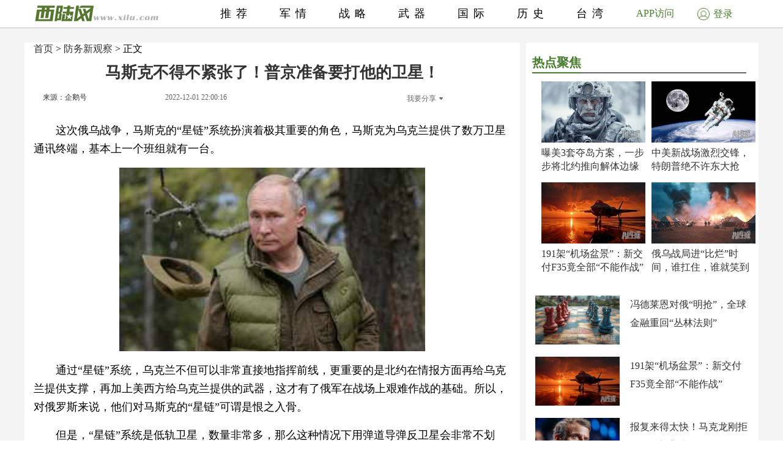

--- FILE ---
content_type: text/html; charset=UTF-8
request_url: http://junshi.xilu.com/20221201/1000010001216756.html
body_size: 8555
content:
<!DOCTYPE html>
<html lang="zh-CN">
<head>
        <script>
        if (navigator.userAgent.match(/Android/i)) {
            window.location.href = 'http://m.xilu.com/v/1000010001216756.html';
        }
        if ((navigator.userAgent.indexOf('iPhone') != -1) || (navigator.userAgent.indexOf('iPod') != -1) || (navigator.userAgent.indexOf('iPad') != -1)) {
            window.location.href = 'http://m.xilu.com/v/1000010001216756.html';
        }
    </script>

    <meta http-equiv="Content-Type" content="text/html; charset=UTF-8"/>
    <title>马斯克不得不紧张了！普京准备要打他的卫星！|普京</title>
    <meta name="keywords" content="普京"/>
    <meta name="description"
          content=""/>
    <meta name="renderer" content="webkit"/>
    <meta http-equiv="Cache-Control" content="no-siteapp"/>
    <link rel="alternate" media="only screen and(max-width:640px)" href="http://m.xilu.com/v/1000010001216756.html"/>
    <link href="//www.xilu.com/css/pc2022new.css" type="text/css" rel="stylesheet">
    <script src="//res.xilu.com/script/global/jquery.js"></script>
    <script src="//res.xilu.com/script/global/jquery.cxslide.min.js"></script>
    <script src="//www.xilu.com/js/xxlmescroll.js"></script>
     <script src="//www.xilu.com/js/xviewlistmore.js"></script>
    

    <script type="text/javascript">var tagscript = [
        '/js/comm/view1.js',
        '/js/comm/view2.js',
        '/js/comm/view3.js',
        '/js/comm/view4.js',
        '/js/comm/view5.js',
        '/js/comm/view6.js',
        '/js/comm/view7.js',
        '/js/comm/view8.js',
        '/js/comm/view9.js',
        '/js/comm/view10.js'
    ];</script>
</head>
<body>


<div class="news-mainbox2" style="position: relative;">
    <div class="ws1200 news-main" style="position: relative;">
        <!--内容页-->
        <div class="news-R position-L right mt70">

            <div class="ml15 news-content">
                <div class="title_detail">
                                                               <div class="list21_sub_nav">
                            <a href="http://www.xilu.com">首页</a>&nbsp;&gt;&nbsp;<a href="#" target="_blank">防务新观察</a>&nbsp;&gt;&nbsp;正文
                    </div>
                                        <h1 class="mt10"><span>马斯克不得不紧张了！普京准备要打他的卫星！</span></h1>

                    <div class="share_cnt_p mt10">
                        <div class="from-x left"><a href="javascript:;" class="from">来源：企鹅号</a></div>
                       <!-- <div class="name-x left">作者：</div>-->
                        <div class="left">2022-12-01 22:00:16</div>
                        <div class="bdsharebuttonbox right bdshare-button-style0-16" data-tag="share_1"
                             data-bd-bind="1592797541213">
                            <a class="bds_more" data-cmd="more" id="xlsm"
                               style="background-image: url(''); padding-left: 0;color:#6b6b6b;">我要分享<img
                                    src="http://res.xilu.com/images/tag/2.0/fx-ico.jpg" style="margin:6px 0 0 5px;"></a>
                        </div>
                        <script>
                            window._bd_share_config = {
                                share: [{
                                    "bdSize": 16
                                }],
                                selectShare: [{
                                    "bdselectMiniList": ['qzone', 'tqq', 'kaixin001', 'bdxc', 'tqf']
                                }]
                            };
                            with (document) 0[(getElementsByTagName('head')[0] || body).appendChild(createElement('script')).src = '//bdimg.share.baidu.com/static/api/js/share.js?cdnversion=' + ~(-new Date() / 36e5)];
                        </script>
                        <div class="clear"></div>
                    </div>
                                                            <div class="contain_detail_cnt f18">
                        <p><p>这次俄乌战争，马斯克的&ldquo;星链&rdquo;系统扮演着极其重要的角色，马斯克为乌克兰提供了数万卫星通讯终端，基本上一个班组就有一台。</p>
<p align="center">
<img src="//img5.xilu.com/images/2022/1201/25e0016148c7b4368fc65623ee7750c8.jpg" /></p>
<p>通过&ldquo;星链&rdquo;系统，乌克兰不但可以非常直接地指挥前线，更重要的是北约在情报方面再给乌克兰提供支撑，再加上美西方给乌克兰提供的武器，这才有了俄军在战场上艰难作战的基础。所以，对俄罗斯来说，他们对马斯克的&ldquo;星链&rdquo;可谓是恨之入骨。</p>
<p>但是，&ldquo;星链&rdquo;系统是低轨卫星，数量非常多，那么这种情况下用弹道导弹反卫星会非常不划算，一枚弹道导弹可能是n多颗卫星的造价。而且，哪怕就是打下来，马斯克一次发射就能补上五六十颗卫星，打下来的速度还没人家补的快，所以这事没法干。</p>
<p></p>
                    </div>
                    
                                        <div class="pagination f14">
                                                                            <a href="1000010001216756_1.html"
                               class="up1"
                               >1</a>&nbsp;
                                                    <a href="1000010001216756_2.html"
                               class="up2">2</a>&nbsp;
                                                    <a href="1000010001216756_3.html"
                               class="up2">3</a>&nbsp;
                                                                                                        <a href="1000010001216756_2.html"
                               class="up">下一页</a>
                                            </div>

                    <script src="//www.xilu.com/js/ppltp.js" type="text/javascript"></script>
                                    </div>
            </div>
                        <!-- 分页下-->
        </div>
        <!--内容页下-->


        <!--左侧-->
        <div class="news-leftbox" id="xilu_content_left_area">
            
            <div class="news-L left mt70" id="main-R01">



                <div class="ml15">
                                    </div>
                <div class="main_r_title w350">
                    <h4><span><em></em>热点聚焦</span></h4>
                </div>

<div class="ml15">
<div class="news-jxbox">
                        <ul class="news-jx">
                                                            <li>
                                                                        <a href="http://junshi.xilu.com/20260121/1000010001255727.html" target="_blank" title="">
                                        <img src="//img5.xilu.com/images/2026/0121/ff07252bc74c502b89f2a49724f89ca6.jpg"></a>

                                    <p class="title mt6 f16"><a href="http://junshi.xilu.com/20260121/1000010001255727.html"
                                                                target="_blank" title="">曝美3套夺岛方案，一步步将北约推向解体边缘</a></p>
                                </li>
                                                            <li>
                                                                        <a href="http://junshi.xilu.com/20260121/1000010001255726.html" target="_blank" title="">
                                        <img src="//img5.xilu.com/images/2026/0121/ff9bfadf20ca84ca00e5a7278f5e19aa.jpg"></a>

                                    <p class="title mt6 f16"><a href="http://junshi.xilu.com/20260121/1000010001255726.html"
                                                                target="_blank" title="">中美新战场激烈交锋，特朗普绝不许东大抢先？</a></p>
                                </li>
                                                            <li>
                                                                        <a href="http://junshi.xilu.com/20260121/1000010001255722.html" target="_blank" title="">
                                        <img src="//img5.xilu.com/images/2026/0121/71940b84836f180dbdf9faa79a4f02af.jpg"></a>

                                    <p class="title mt6 f16"><a href="http://junshi.xilu.com/20260121/1000010001255722.html"
                                                                target="_blank" title="">191架“机场盆景”：新交付F35竟全部“不能作战”</a></p>
                                </li>
                                                            <li>
                                                                        <a href="http://junshi.xilu.com/20260121/1000010001255720.html" target="_blank" title="">
                                        <img src="//img5.xilu.com/images/2026/0121/21eb38f9b5e6559247588af0baf80fc2.jpg"></a>

                                    <p class="title mt6 f16"><a href="http://junshi.xilu.com/20260121/1000010001255720.html"
                                                                target="_blank" title="">俄乌战局进“比烂”时间，谁扛住，谁就笑到最后</a></p>
                                </li>
                                                    </ul>
                    </div>
</div>


                <div class="ml15">
                                                                                    <div class="pic138li mt20">
                            <div class="pic138li-L left">
                                <a href="http://junshi.xilu.com/20260121/1000010001255714.html" target="_blank" title="">
                                    <img src="//img5.xilu.com/images/2026/0121/4bb6b576a46dd68d677e85b47689ae04.jpg">
                                </a>
                            </div>
                            <div class="pic138li-R right">
                                <p class="title f16"><a href="http://junshi.xilu.com/20260121/1000010001255714.html"
                                                        target="_blank"
                                                        title="">冯德莱恩对俄“明抢”，全球金融重回“丛林法则”</a></p>
                            </div>
                            <div class="clear"></div>
                        </div>
                                                                    <div class="pic138li mt20">
                            <div class="pic138li-L left">
                                <a href="http://junshi.xilu.com/20260121/1000010001255722.html" target="_blank" title="">
                                    <img src="//img5.xilu.com/images/2026/0121/71940b84836f180dbdf9faa79a4f02af.jpg">
                                </a>
                            </div>
                            <div class="pic138li-R right">
                                <p class="title f16"><a href="http://junshi.xilu.com/20260121/1000010001255722.html"
                                                        target="_blank"
                                                        title="">191架“机场盆景”：新交付F35竟全部“不能作战”</a></p>
                            </div>
                            <div class="clear"></div>
                        </div>
                                                                    <div class="pic138li mt20">
                            <div class="pic138li-L left">
                                <a href="http://junshi.xilu.com/20260121/1000010001255719.html" target="_blank" title="">
                                    <img src="//img5.xilu.com/images/2026/0121/69d479135c9b1330522ba0e596885ba1.jpg">
                                </a>
                            </div>
                            <div class="pic138li-R right">
                                <p class="title f16"><a href="http://junshi.xilu.com/20260121/1000010001255719.html"
                                                        target="_blank"
                                                        title="">报复来得太快！马克龙刚拒绝，特朗普大棒砸下</a></p>
                            </div>
                            <div class="clear"></div>
                        </div>
                                                                    <div class="pic138li mt20">
                            <div class="pic138li-L left">
                                <a href="http://junshi.xilu.com/20260121/1000010001255726.html" target="_blank" title="">
                                    <img src="//img5.xilu.com/images/2026/0121/ff9bfadf20ca84ca00e5a7278f5e19aa.jpg">
                                </a>
                            </div>
                            <div class="pic138li-R right">
                                <p class="title f16"><a href="http://junshi.xilu.com/20260121/1000010001255726.html"
                                                        target="_blank"
                                                        title="">中美新战场激烈交锋，特朗普绝不许东大抢先？</a></p>
                            </div>
                            <div class="clear"></div>
                        </div>
                                                                    <div class="pic138li mt20">
                            <div class="pic138li-L left">
                                <a href="http://junshi.xilu.com/20260121/1000010001255727.html" target="_blank" title="">
                                    <img src="//img5.xilu.com/images/2026/0121/ff07252bc74c502b89f2a49724f89ca6.jpg">
                                </a>
                            </div>
                            <div class="pic138li-R right">
                                <p class="title f16"><a href="http://junshi.xilu.com/20260121/1000010001255727.html"
                                                        target="_blank"
                                                        title="">曝美3套夺岛方案，一步步将北约推向解体边缘</a></p>
                            </div>
                            <div class="clear"></div>
                        </div>
                                                                    <div class="pic138li mt20">
                            <div class="pic138li-L left">
                                <a href="http://junshi.xilu.com/20260121/1000010001255720.html" target="_blank" title="">
                                    <img src="//img5.xilu.com/images/2026/0121/21eb38f9b5e6559247588af0baf80fc2.jpg">
                                </a>
                            </div>
                            <div class="pic138li-R right">
                                <p class="title f16"><a href="http://junshi.xilu.com/20260121/1000010001255720.html"
                                                        target="_blank"
                                                        title="">俄乌战局进“比烂”时间，谁扛住，谁就笑到最后</a></p>
                            </div>
                            <div class="clear"></div>
                        </div>
                                                                    <div class="pic138li mt20">
                            <div class="pic138li-L left">
                                <a href="http://junshi.xilu.com/20260121/1000010001255716.html" target="_blank" title="">
                                    <img src="//img5.xilu.com/images/2026/0121/6268979f4cd7d8b0307316678b23fbb5.jpg">
                                </a>
                            </div>
                            <div class="pic138li-R right">
                                <p class="title f16"><a href="http://junshi.xilu.com/20260121/1000010001255716.html"
                                                        target="_blank"
                                                        title="">亮明立场！丹麦首相：主权不谈判，准备贸易战</a></p>
                            </div>
                            <div class="clear"></div>
                        </div>
                                                                    <div class="pic138li mt20">
                            <div class="pic138li-L left">
                                <a href="http://junshi.xilu.com/20260121/1000010001255713.html" target="_blank" title="">
                                    <img src="//img5.xilu.com/images/2026/0121/89462b86985cea6a085e5c4b3d1e3e6c.jpg">
                                </a>
                            </div>
                            <div class="pic138li-R right">
                                <p class="title f16"><a href="http://junshi.xilu.com/20260121/1000010001255713.html"
                                                        target="_blank"
                                                        title="">达沃斯硝烟：面对斩杀线，美利坚“甩锅式防御”</a></p>
                            </div>
                            <div class="clear"></div>
                        </div>
                                                                    <div class="pic138li mt20">
                            <div class="pic138li-L left">
                                <a href="http://junshi.xilu.com/20260121/1000010001255717.html" target="_blank" title="">
                                    <img src="//img5.xilu.com/images/2026/0121/b62e1dcf090a0927f6d28c2d1156ffe3.jpg">
                                </a>
                            </div>
                            <div class="pic138li-R right">
                                <p class="title f16"><a href="http://junshi.xilu.com/20260121/1000010001255717.html"
                                                        target="_blank"
                                                        title="">特朗普出“奇招”挑衅！用PS图片占领格陵兰岛</a></p>
                            </div>
                            <div class="clear"></div>
                        </div>
                                                                    <div class="pic138li mt20">
                            <div class="pic138li-L left">
                                <a href="http://junshi.xilu.com/20260120/1000010001255702.html" target="_blank" title="">
                                    <img src="//img5.xilu.com/images/2026/0120/8a994db1679e20d580f734d669db7864.jpg">
                                </a>
                            </div>
                            <div class="pic138li-R right">
                                <p class="title f16"><a href="http://junshi.xilu.com/20260120/1000010001255702.html"
                                                        target="_blank"
                                                        title="">美国会报告实锤：巴基斯坦歼10打出160公里绝杀</a></p>
                            </div>
                            <div class="clear"></div>
                        </div>
                                                            </div>
                <div class="clear"></div>
                <div class="ml15 mt20">
                                    </div>
                <div id="main-Rfixed">
                    <div class="main_r_title w350">
                        <h4><span><em></em>西陆精选</span></h4>
                    </div>
                    <div class="news-jxbox">
                        <ul class="news-jx">
                                                            <li>
                                    <a href="http://junshi.xilu.com/20260116/1000010001255598.html" target="_blank" title="">
                                        <img src="//img5.xilu.com/images/2026/0116/269fca4751c28daf329ae695f074be96.jpg"></a>

                                    <p class="title mt6 f16"><a href="http://junshi.xilu.com/20260116/1000010001255598.html"
                                                                target="_blank" title="">中国七发七中打碎美神话！一剑封喉改写战争规则</a></p>
                                </li>
                                                            <li>
                                    <a href="http://junshi.xilu.com/20260113/1000010001255486.html" target="_blank" title="">
                                        <img src="//img5.xilu.com/images/2026/0113/f6207323aa4f05a406e7a14f72bc30e6.jpg"></a>

                                    <p class="title mt6 f16"><a href="http://junshi.xilu.com/20260113/1000010001255486.html"
                                                                target="_blank" title="">特朗普梭哈美国运，一把定输赢！中国该怎么办？</a></p>
                                </li>
                                                            <li>
                                    <a href="http://junshi.xilu.com/20260115/1000010001255563.html" target="_blank" title="">
                                        <img src="//img5.xilu.com/images/2026/0115/c4a8b1b36ceb7f52e8622e0068fedcdf.jpg"></a>

                                    <p class="title mt6 f16"><a href="http://junshi.xilu.com/20260115/1000010001255563.html"
                                                                target="_blank" title="">沙特亮出核底牌，美国“海盗时代”彻底终结？</a></p>
                                </li>
                                                            <li>
                                    <a href="http://junshi.xilu.com/20260117/1000010001255604.html" target="_blank" title="">
                                        <img src="//img5.xilu.com/images/2026/0117/e9060861e9910e9e892915f9df21c298.jpg"></a>

                                    <p class="title mt6 f16"><a href="http://junshi.xilu.com/20260117/1000010001255604.html"
                                                                target="_blank" title="">伊朗错过4次救命机会，非常可惜，还有一招可救</a></p>
                                </li>
                                                    </ul>
                    </div>
                    <div class="news-jxbox">
                                            </div>
                </div>
            </div>
        </div>
        <!--左侧end-->
        <div style="clear: both;"></div>
    </div>
    <!--左边和内容页结束-->
    <div style="clear: both;"></div>

    <!-- header -->
    <div class="news-tophead">
        <div class="news-headerbox">
            <div class="news-header">
                <div class="ws1200">
                    <div class="news-logo left">
                        <a href="http://www.xilu.com/" target="_blank"><img
                                src="http://www.xilu.com/images/news-logo.jpg"/></a>
                    </div>
                    <ul class="f18">
                                                                                                                    <li><a target="_blank" href="http://www.xilu.com/"
                                       target="_blank">推荐</a>
                                </li>
                                                                                            <li><a target="_blank" href="http://junshi.xilu.com/"
                                       target="_blank">军情</a>
                                </li>
                                                                                            <li><a target="_blank" href="http://www.xilu.com/sstj/index.html"
                                       target="_blank">战略</a>
                                </li>
                                                                                            <li><a target="_blank" href="http://www.xilu.com/jsdt/index.html"
                                       target="_blank">武器</a>
                                </li>
                                                                                            <li><a target="_blank" href="http://shizheng.xilu.com"
                                       target="_blank">国际</a>
                                </li>
                                                                                            <li><a target="_blank" href="http://lishi.xilu.com"
                                       target="_blank">历史</a>
                                </li>
                                                                                            <li><a target="_blank" href="http://dili.xilu.com"
                                       target="_blank">台湾</a>
                                </li>
                                                                        </ul>
                </div>
                <div class="clear"></div>
                <div class="newsxl-app" onmouseover="this.className = 'newsxl-app on';"
                     onmouseout="this.className = 'newsxl-app';">
                    <a href="javascript:;">APP访问</a>

                    <div class="xl-app_nr">
                        <div class="arrow"></div>
                        <img src="http://www.xilu.com/images/appimg824.png">

                        <p>下载APP</p>
                    </div>
                </div>
                     <!--登录-->
                    <div class="newlogin428"><a href="https://www.xilu.com/payspace.html"target="_blank"><span><img src="http://www.xilu.com/images/login-ico.jpg"></span>登录</a></div>
                                <div class="clear"></div>
            </div>
        </div>
    </div>
    <!-- header end -->

    <!--列表-->
    <div class="ws1200 news-main">
        <div class="news-ftlistbox position-L right">
            <!-- 热点上-->
            <div class="news2020-rd position-L mt15">
                <div id="rd-fixed" style="position: static;">
                    <div class="news2020-rd-title">
                        <p>热点</p>
                    </div>
                    <div class="rd-list mt10">
                                                                                    <a href="http://junshi.xilu.com/20260121/1000010001255727.html" target="_blank"
                                   title="" style='font-weight: bold'>格陵兰岛</a>
                                                            <a href="http://junshi.xilu.com/20260121/1000010001255726.html" target="_blank"
                                   title="" style='font-weight: bold'>中美大国博弈</a>
                                                            <a href="http://junshi.xilu.com/20260121/1000010001255722.html" target="_blank"
                                   title="" style='font-weight: bold'>F-35</a>
                                                            <a href="http://junshi.xilu.com/20260121/1000010001255720.html" target="_blank"
                                   title="" >俄乌战局</a>
                                                            <a href="http://junshi.xilu.com/20260121/1000010001255719.html" target="_blank"
                                   title="" >马克龙</a>
                                                            <a href="http://junshi.xilu.com/20260121/1000010001255717.html" target="_blank"
                                   title="" >格陵兰岛</a>
                                                            <a href="http://junshi.xilu.com/20260121/1000010001255716.html" target="_blank"
                                   title="" >格陵兰岛危机</a>
                                                                                                            <a href="http://dili.xilu.com/20200922/1000010001146866.html" target="_blank" title=""
                                   style="display: none">澎湖无人岛惊见水雷</a>
                                                            <a href="http://dili.xilu.com/20200827/1000010001143313.html" target="_blank" title=""
                                   style="display: none">台湾处于战争边缘</a>
                                                            <a href="http://dili.xilu.com/20200806/1000010001140219.html" target="_blank" title=""
                                   style="display: none"></a>
                                                            <a href="http://dili.xilu.com/20200923/1000010001147190.html" target="_blank" title=""
                                   style="display: none">武统台湾</a>
                                                            <a href="http://dili.xilu.com/20200924/1000010001147265.html" target="_blank" title=""
                                   style="display: none">台海危机</a>
                                                            <a href="http://dili.xilu.com/20200814/1000010001141417.html" target="_blank" title=""
                                   style="display: none">解放军在东海实战演习</a>
                                                            <a href="http://dili.xilu.com/20200731/1000010001139513.html" target="_blank" title=""
                                   style="display: none">国防部批美台军事合作</a>
                                                            <a href="http://dili.xilu.com/20200813/1000010001141365.html" target="_blank" title=""
                                   style="display: none">民进党打压阿里巴巴腾讯</a>
                                                            <a href="http://dili.xilu.com/20200917/1000010001146392.html" target="_blank" title=""
                                   style="display: none">民进党新东厂监控全民</a>
                                                            <a href="http://dili.xilu.com/20201013/1000010001149241.html" target="_blank" title=""
                                   style="display: none">台湾经济崩盘</a>
                                                            <a href="http://dili.xilu.com/20200925/1000010001147485.html" target="_blank" title=""
                                   style="display: none">解放军回应没有海峡中线</a>
                                                            <a href="http://dili.xilu.com/20201010/1000010001148887.html" target="_blank" title=""
                                   style="display: none">解放军攻台部署</a>
                                                            <a href="http://dili.xilu.com/20200924/1000010001147334.html" target="_blank" title=""
                                   style="display: none">解放军向美航母示威</a>
                                                            <a href="http://dili.xilu.com/20200918/1000010001146564.html" target="_blank" title=""
                                   style="display: none">台湾又输出六名新冠病例</a>
                                                            <a href="http://dili.xilu.com/20200812/1000010001141044.html" target="_blank" title=""
                                   style="display: none">台海危机</a>
                                                            <a href="http://dili.xilu.com/20200821/1000010001142483.html" target="_blank" title=""
                                   style="display: none">大陆情报船现身花莲外海</a>
                                                            <a href="http://dili.xilu.com/20200918/1000010001146456.html" target="_blank" title=""
                                   style="display: none">美国务院次卿访台</a>
                                                            <a href="http://dili.xilu.com/20200916/1000010001146168.html" target="_blank" title=""
                                   style="display: none">国台办回应央视道歉声明</a>
                                                            <a href="http://dili.xilu.com/20200826/1000010001143109.html" target="_blank" title=""
                                   style="display: none">台海危机</a>
                                                            <a href="http://dili.xilu.com/20200904/1000010001144530.html" target="_blank" title=""
                                   style="display: none">武统台湾</a>
                                                            <a href="http://dili.xilu.com/20200723/1000010001138459.html" target="_blank" title=""
                                   style="display: none">朱立伦亲中国卖台湾</a>
                                                            <a href="http://dili.xilu.com/20200923/1000010001147090.html" target="_blank" title=""
                                   style="display: none">解放军三大军机台海军演</a>
                                                            <a href="http://dili.xilu.com/20201016/1000010001149851.html" target="_blank" title=""
                                   style="display: none">特朗普将闪电访台</a>
                                                            <a href="http://dili.xilu.com/20200923/1000010001147098.html" target="_blank" title=""
                                   style="display: none">台海危机</a>
                                                            <a href="http://dili.xilu.com/20200811/1000010001140868.html" target="_blank" title=""
                                   style="display: none">美国卫生部长访台</a>
                                                            <a href="http://dili.xilu.com/20200924/1000010001147308.html" target="_blank" title=""
                                   style="display: none">轰6抵近台湾</a>
                                                            <a href="http://dili.xilu.com/20200724/1000010001138680.html" target="_blank" title=""
                                   style="display: none"></a>
                                                            <a href="http://dili.xilu.com/20200916/1000010001146190.html" target="_blank" title=""
                                   style="display: none">捷克议长对台翻脸</a>
                                                            <a href="http://dili.xilu.com/20200930/1000010001148250.html" target="_blank" title=""
                                   style="display: none">解放军4大海域同步演习</a>
                                                            <a href="http://dili.xilu.com/20200922/1000010001146871.html" target="_blank" title=""
                                   style="display: none">解放军火箭军在黄海军演</a>
                                                                            <a href="https://m.xilu.com/v/n_lianhezaobaozhongguozhengqing_s.html" target="_blank" title=""
                           style="display: none">联合早报</a>
                        <a href="https://m.xilu.com/v/n_lutoushezhongguozhengqing_s.html" target="_blank" title=""
                           style="display: none">路透社</a>
                        <a href="https://m.xilu.com/v/n_FTzhongwenwangzhongguozhengqing_s.html" target="_blank" title=""
                           style="display: none">FT中文网</a>
                        <a href="https://m.xilu.com/v/n_pengboshezhongguozhengqing_s.html" target="_blank" title=""
                           style="display: none">彭博社</a>
                        <a href="https://m.xilu.com/v/n_huaerjieribaozhongguozhengqing_s.html" target="_blank" title=""
                           style="display: none">华尔街日报</a>
                        <a href="https://m.xilu.com/v/n_duoweiwangzhongguozhengqing_s.html" target="_blank" title=""
                           style="display: none">多维网</a>
                        <a href="https://m.xilu.com/v/n_meiguozhiyinzhongguozhengqing_s.html" target="_blank" title=""
                           style="display: none">美国之音</a>
                        <a href="https://m.xilu.com/v/n_niuyueshibaozhongguozhengqing_s.html" target="_blank" title=""
                           style="display: none">纽约时报</a>
                        <a href="https://m.xilu.com/v/n_taiwushibaozhongguozhengqing_s.html" target="_blank" title=""
                           style="display: none">泰晤士报</a>
                        <a href="https://m.xilu.com/v/n_ribengongtongshezhongguozhengqing_s.html" target="_blank"
                           title=""
                           style="display: none">日本共同社</a>
                        <a href="https://m.xilu.com/v/n_shidaizhoukanzhongguozhengqing_s.html" target="_blank" title=""
                           style="display: none">时代周刊</a>
                                            </div>
                </div>
            </div>
            <!-- 热点end-->
            <!-- 大家都在看上-->
            <div class="news-djdzk left" id="viewList">
                <!-- 西桔推广上-->
                                <!-- 西桔推广end-->


                <!-- 大家都在看开始-->
                <!--                <iframe src="http://.xilu.com/viewlist/.html" width="590px" frameborder="0" scrolling="no" onload="this.height=this.contentWindow.document.body.scrollHeight"></iframe>
-->


                <div class="main_r_title">
                    <h4><span><em></em>大家都在看</span></h4>
                </div>
                                                                    
                        <div class="news-djdzk-list">
                            <div class="news-djdzk-pic190 left"><a href="http://junshi.xilu.com/20260121/1000010001255714.html"
                                                                   target="_blank" title=""><img
                                        src="//img5.xilu.com/images/2026/0121/4bb6b576a46dd68d677e85b47689ae04.jpg"></a>
                            </div>
                            <div class="news-djdzk-R375 right">
                                <p class="tit f18">
                                    <a href="http://junshi.xilu.com/20260121/1000010001255714.html" target="_blank"
                                       title="">冯德莱恩对俄“明抢”，全球金融重回“丛林法则”</a>
                                </p>
                                <p class="columnbox f12">2026-01-21 11:11:53</p>
                            </div>
                            <div class="clear"></div>
                        </div>

                                            
                        <div class="news-djdzk-list">
                            <div class="news-djdzk-pic190 left"><a href="http://junshi.xilu.com/20260121/1000010001255722.html"
                                                                   target="_blank" title=""><img
                                        src="//img5.xilu.com/images/2026/0121/71940b84836f180dbdf9faa79a4f02af.jpg"></a>
                            </div>
                            <div class="news-djdzk-R375 right">
                                <p class="tit f18">
                                    <a href="http://junshi.xilu.com/20260121/1000010001255722.html" target="_blank"
                                       title="">191架“机场盆景”：新交付F35竟全部“不能作战”</a>
                                </p>
                                <p class="columnbox f12">2026-01-21 11:49:01</p>
                            </div>
                            <div class="clear"></div>
                        </div>

                                            
                        <div class="news-djdzk-list">
                            <div class="news-djdzk-pic190 left"><a href="http://junshi.xilu.com/20260121/1000010001255719.html"
                                                                   target="_blank" title=""><img
                                        src="//img5.xilu.com/images/2026/0121/69d479135c9b1330522ba0e596885ba1.jpg"></a>
                            </div>
                            <div class="news-djdzk-R375 right">
                                <p class="tit f18">
                                    <a href="http://junshi.xilu.com/20260121/1000010001255719.html" target="_blank"
                                       title="">报复来得太快！马克龙刚拒绝，特朗普大棒砸下</a>
                                </p>
                                <p class="columnbox f12">2026-01-21 11:27:55</p>
                            </div>
                            <div class="clear"></div>
                        </div>

                                            
                        <div class="news-djdzk-list">
                            <div class="news-djdzk-pic190 left"><a href="http://junshi.xilu.com/20260121/1000010001255726.html"
                                                                   target="_blank" title=""><img
                                        src="//img5.xilu.com/images/2026/0121/ff9bfadf20ca84ca00e5a7278f5e19aa.jpg"></a>
                            </div>
                            <div class="news-djdzk-R375 right">
                                <p class="tit f18">
                                    <a href="http://junshi.xilu.com/20260121/1000010001255726.html" target="_blank"
                                       title="">中美新战场激烈交锋，特朗普绝不许东大抢先？</a>
                                </p>
                                <p class="columnbox f12">2026-01-21 12:05:10</p>
                            </div>
                            <div class="clear"></div>
                        </div>

                                            
                        <div class="news-djdzk-list">
                            <div class="news-djdzk-pic190 left"><a href="http://junshi.xilu.com/20260121/1000010001255727.html"
                                                                   target="_blank" title=""><img
                                        src="//img5.xilu.com/images/2026/0121/ff07252bc74c502b89f2a49724f89ca6.jpg"></a>
                            </div>
                            <div class="news-djdzk-R375 right">
                                <p class="tit f18">
                                    <a href="http://junshi.xilu.com/20260121/1000010001255727.html" target="_blank"
                                       title="">曝美3套夺岛方案，一步步将北约推向解体边缘</a>
                                </p>
                                <p class="columnbox f12">2026-01-21 12:13:03</p>
                            </div>
                            <div class="clear"></div>
                        </div>

                                            
                        <div class="news-djdzk-list">
                            <div class="news-djdzk-pic190 left"><a href="http://junshi.xilu.com/20260121/1000010001255720.html"
                                                                   target="_blank" title=""><img
                                        src="//img5.xilu.com/images/2026/0121/21eb38f9b5e6559247588af0baf80fc2.jpg"></a>
                            </div>
                            <div class="news-djdzk-R375 right">
                                <p class="tit f18">
                                    <a href="http://junshi.xilu.com/20260121/1000010001255720.html" target="_blank"
                                       title="">俄乌战局进“比烂”时间，谁扛住，谁就笑到最后</a>
                                </p>
                                <p class="columnbox f12">2026-01-21 11:34:19</p>
                            </div>
                            <div class="clear"></div>
                        </div>

                                            
                        <div class="news-djdzk-list">
                            <div class="news-djdzk-pic190 left"><a href="http://junshi.xilu.com/20260121/1000010001255716.html"
                                                                   target="_blank" title=""><img
                                        src="//img5.xilu.com/images/2026/0121/6268979f4cd7d8b0307316678b23fbb5.jpg"></a>
                            </div>
                            <div class="news-djdzk-R375 right">
                                <p class="tit f18">
                                    <a href="http://junshi.xilu.com/20260121/1000010001255716.html" target="_blank"
                                       title="">亮明立场！丹麦首相：主权不谈判，准备贸易战</a>
                                </p>
                                <p class="columnbox f12">2026-01-21 11:16:40</p>
                            </div>
                            <div class="clear"></div>
                        </div>

                                            
                        <div class="news-djdzk-list">
                            <div class="news-djdzk-pic190 left"><a href="http://junshi.xilu.com/20260121/1000010001255713.html"
                                                                   target="_blank" title=""><img
                                        src="//img5.xilu.com/images/2026/0121/89462b86985cea6a085e5c4b3d1e3e6c.jpg"></a>
                            </div>
                            <div class="news-djdzk-R375 right">
                                <p class="tit f18">
                                    <a href="http://junshi.xilu.com/20260121/1000010001255713.html" target="_blank"
                                       title="">达沃斯硝烟：面对斩杀线，美利坚“甩锅式防御”</a>
                                </p>
                                <p class="columnbox f12">2026-01-21 11:03:43</p>
                            </div>
                            <div class="clear"></div>
                        </div>

                                            
                        <div class="news-djdzk-list">
                            <div class="news-djdzk-pic190 left"><a href="http://junshi.xilu.com/20260121/1000010001255717.html"
                                                                   target="_blank" title=""><img
                                        src="//img5.xilu.com/images/2026/0121/b62e1dcf090a0927f6d28c2d1156ffe3.jpg"></a>
                            </div>
                            <div class="news-djdzk-R375 right">
                                <p class="tit f18">
                                    <a href="http://junshi.xilu.com/20260121/1000010001255717.html" target="_blank"
                                       title="">特朗普出“奇招”挑衅！用PS图片占领格陵兰岛</a>
                                </p>
                                <p class="columnbox f12">2026-01-21 11:20:38</p>
                            </div>
                            <div class="clear"></div>
                        </div>

                                            
                        <div class="news-djdzk-list">
                            <div class="news-djdzk-pic190 left"><a href="http://junshi.xilu.com/20260120/1000010001255702.html"
                                                                   target="_blank" title=""><img
                                        src="//img5.xilu.com/images/2026/0120/8a994db1679e20d580f734d669db7864.jpg"></a>
                            </div>
                            <div class="news-djdzk-R375 right">
                                <p class="tit f18">
                                    <a href="http://junshi.xilu.com/20260120/1000010001255702.html" target="_blank"
                                       title="">美国会报告实锤：巴基斯坦歼10打出160公里绝杀</a>
                                </p>
                                <p class="columnbox f12">2026-01-20 21:13:47</p>
                            </div>
                            <div class="clear"></div>
                        </div>

                                            
                        <div class="news-djdzk-list">
                            <div class="news-djdzk-pic190 left"><a href="http://junshi.xilu.com/20260120/1000010001255705.html"
                                                                   target="_blank" title=""><img
                                        src="//img5.xilu.com/images/2026/0120/dccfc04ce4b3f0eb5266ce27bafb54eb.jpg"></a>
                            </div>
                            <div class="news-djdzk-R375 right">
                                <p class="tit f18">
                                    <a href="http://junshi.xilu.com/20260120/1000010001255705.html" target="_blank"
                                       title="">加拿大撕毁北美铁幕，全球战略格局迎来历史拐点</a>
                                </p>
                                <p class="columnbox f12">2026-01-20 21:38:27</p>
                            </div>
                            <div class="clear"></div>
                        </div>

                                            
                        <div class="news-djdzk-list">
                            <div class="news-djdzk-pic190 left"><a href="http://junshi.xilu.com/20260120/1000010001255707.html"
                                                                   target="_blank" title=""><img
                                        src="//img5.xilu.com/images/2026/0120/318f55a429b2fd9c090bd026c63db223.jpg"></a>
                            </div>
                            <div class="news-djdzk-R375 right">
                                <p class="tit f18">
                                    <a href="http://junshi.xilu.com/20260120/1000010001255707.html" target="_blank"
                                       title="">特朗普的格陵兰铁幕，改写地缘政治版图惊天一步</a>
                                </p>
                                <p class="columnbox f12">2026-01-20 21:53:56</p>
                            </div>
                            <div class="clear"></div>
                        </div>

                                            
                        <div class="news-djdzk-list">
                            <div class="news-djdzk-pic190 left"><a href="http://junshi.xilu.com/20260120/1000010001255706.html"
                                                                   target="_blank" title=""><img
                                        src="//img5.xilu.com/images/2026/0120/5403623a265f2268da0281d27a413425.jpg"></a>
                            </div>
                            <div class="news-djdzk-R375 right">
                                <p class="tit f18">
                                    <a href="http://junshi.xilu.com/20260120/1000010001255706.html" target="_blank"
                                       title="">欧洲军事闹剧！15人“钢铁洪流”溃败格陵兰！</a>
                                </p>
                                <p class="columnbox f12">2026-01-20 21:47:20</p>
                            </div>
                            <div class="clear"></div>
                        </div>

                                            
                        <div class="news-djdzk-list">
                            <div class="news-djdzk-pic190 left"><a href="http://junshi.xilu.com/20260120/1000010001255703.html"
                                                                   target="_blank" title=""><img
                                        src="//img5.xilu.com/images/2026/0120/bafee1e7c132d1f2676086a364647b28.jpg"></a>
                            </div>
                            <div class="news-djdzk-R375 right">
                                <p class="tit f18">
                                    <a href="http://junshi.xilu.com/20260120/1000010001255703.html" target="_blank"
                                       title="">日本神吹导弹有多扯？解放军早就废了这套把戏</a>
                                </p>
                                <p class="columnbox f12">2026-01-20 21:22:48</p>
                            </div>
                            <div class="clear"></div>
                        </div>

                                            
                        <div class="news-djdzk-list">
                            <div class="news-djdzk-pic190 left"><a href="http://junshi.xilu.com/20260120/1000010001255701.html"
                                                                   target="_blank" title=""><img
                                        src="//img5.xilu.com/images/2026/0120/7984018962ded8c7cab3353e8c527e68.jpg"></a>
                            </div>
                            <div class="news-djdzk-R375 right">
                                <p class="tit f18">
                                    <a href="http://junshi.xilu.com/20260120/1000010001255701.html" target="_blank"
                                       title="">中国邻国恐怖主义有失控风险，中国提紧急交涉</a>
                                </p>
                                <p class="columnbox f12">2026-01-20 21:00:39</p>
                            </div>
                            <div class="clear"></div>
                        </div>

                                            
                        <div class="news-djdzk-list">
                            <div class="news-djdzk-pic190 left"><a href="http://junshi.xilu.com/20260120/1000010001255708.html"
                                                                   target="_blank" title=""><img
                                        src="//img5.xilu.com/images/2026/0120/3e443bd9bc41eaf18ca98d477ddac03f.jpg"></a>
                            </div>
                            <div class="news-djdzk-R375 right">
                                <p class="tit f18">
                                    <a href="http://junshi.xilu.com/20260120/1000010001255708.html" target="_blank"
                                       title="">白头鹰之爪下的枫叶：加拿大为何模拟美军入侵？</a>
                                </p>
                                <p class="columnbox f12">2026-01-20 22:00:23</p>
                            </div>
                            <div class="clear"></div>
                        </div>

                                            
                        <div class="news-djdzk-list">
                            <div class="news-djdzk-pic190 left"><a href="http://junshi.xilu.com/20260120/1000010001255704.html"
                                                                   target="_blank" title=""><img
                                        src="//img5.xilu.com/images/2026/0120/882315033c8afe19024de0f663cd2e8c.jpg"></a>
                            </div>
                            <div class="news-djdzk-R375 right">
                                <p class="tit f18">
                                    <a href="http://junshi.xilu.com/20260120/1000010001255704.html" target="_blank"
                                       title="">高市早苗的“选举炮弹”如何引爆区域安全火药桶</a>
                                </p>
                                <p class="columnbox f12">2026-01-20 21:31:25</p>
                            </div>
                            <div class="clear"></div>
                        </div>

                                            
                        <div class="news-djdzk-list">
                            <div class="news-djdzk-pic190 left"><a href="http://junshi.xilu.com/20260120/1000010001255680.html"
                                                                   target="_blank" title=""><img
                                        src="//img5.xilu.com/images/2026/0120/9c03d366c7e64357fd3c3b79872040d6.jpg"></a>
                            </div>
                            <div class="news-djdzk-R375 right">
                                <p class="tit f18">
                                    <a href="http://junshi.xilu.com/20260120/1000010001255680.html" target="_blank"
                                       title="">伊朗“土法炼钢”！星链神话被“拉闸断电”戳爆了</a>
                                </p>
                                <p class="columnbox f12">2026-01-20 13:12:16</p>
                            </div>
                            <div class="clear"></div>
                        </div>

                                            
                        <div class="news-djdzk-list">
                            <div class="news-djdzk-pic190 left"><a href="http://junshi.xilu.com/20260120/1000010001255674.html"
                                                                   target="_blank" title=""><img
                                        src="//img5.xilu.com/images/2026/0120/3b9865a3cc146355c59334a148e707cd.jpg"></a>
                            </div>
                            <div class="news-djdzk-R375 right">
                                <p class="tit f18">
                                    <a href="http://junshi.xilu.com/20260120/1000010001255674.html" target="_blank"
                                       title="">联合国现场中方代表：日本从来没真正认罪悔过</a>
                                </p>
                                <p class="columnbox f12">2026-01-20 12:11:52</p>
                            </div>
                            <div class="clear"></div>
                        </div>

                                            
                        <div class="news-djdzk-list">
                            <div class="news-djdzk-pic190 left"><a href="http://junshi.xilu.com/20260120/1000010001255681.html"
                                                                   target="_blank" title=""><img
                                        src="//img5.xilu.com/images/2026/0120/eef484c5a74e30cd8a3b356b6c4a1102.jpg"></a>
                            </div>
                            <div class="news-djdzk-R375 right">
                                <p class="tit f18">
                                    <a href="http://junshi.xilu.com/20260120/1000010001255681.html" target="_blank"
                                       title="">俄军突然猛攻基辅，泽连斯基公开向盟友求救！</a>
                                </p>
                                <p class="columnbox f12">2026-01-20 13:19:46</p>
                            </div>
                            <div class="clear"></div>
                        </div>

                                            
                        <div class="news-djdzk-list">
                            <div class="news-djdzk-pic190 left"><a href="http://junshi.xilu.com/20260120/1000010001255675.html"
                                                                   target="_blank" title=""><img
                                        src="//img5.xilu.com/images/2026/0120/441a21188635b67b4ce99e089222f9f1.jpg"></a>
                            </div>
                            <div class="news-djdzk-R375 right">
                                <p class="tit f18">
                                    <a href="http://junshi.xilu.com/20260120/1000010001255675.html" target="_blank"
                                       title="">美利坚“斩杀线”有多可怕？东大锐评“一针见血”</a>
                                </p>
                                <p class="columnbox f12">2026-01-20 12:30:36</p>
                            </div>
                            <div class="clear"></div>
                        </div>

                                            
                        <div class="news-djdzk-list">
                            <div class="news-djdzk-pic190 left"><a href="http://junshi.xilu.com/20260120/1000010001255682.html"
                                                                   target="_blank" title=""><img
                                        src="//img5.xilu.com/images/2026/0120/528e15d6db3f9822c289c3a823e6cfe7.jpg"></a>
                            </div>
                            <div class="news-djdzk-R375 right">
                                <p class="tit f18">
                                    <a href="http://junshi.xilu.com/20260120/1000010001255682.html" target="_blank"
                                       title="">10万铁骑破幼河，中东局势大变美特种兵先跑了</a>
                                </p>
                                <p class="columnbox f12">2026-01-20 13:33:06</p>
                            </div>
                            <div class="clear"></div>
                        </div>

                                            
                        <div class="news-djdzk-list">
                            <div class="news-djdzk-pic190 left"><a href="http://junshi.xilu.com/20260120/1000010001255678.html"
                                                                   target="_blank" title=""><img
                                        src="//img5.xilu.com/images/2026/0120/1060d7cae177c30a75f662b49dcf89fd.jpg"></a>
                            </div>
                            <div class="news-djdzk-R375 right">
                                <p class="tit f18">
                                    <a href="http://junshi.xilu.com/20260120/1000010001255678.html" target="_blank"
                                       title="">风雪达沃斯：两份“神秘协议”能否撬动俄乌终局</a>
                                </p>
                                <p class="columnbox f12">2026-01-20 12:51:37</p>
                            </div>
                            <div class="clear"></div>
                        </div>

                                            
                        <div class="news-djdzk-list">
                            <div class="news-djdzk-pic190 left"><a href="http://junshi.xilu.com/20260120/1000010001255677.html"
                                                                   target="_blank" title=""><img
                                        src="//img5.xilu.com/images/2026/0120/a2924e9e11bfa2ff837d1bf036c7e2d7.jpg"></a>
                            </div>
                            <div class="news-djdzk-R375 right">
                                <p class="tit f18">
                                    <a href="http://junshi.xilu.com/20260120/1000010001255677.html" target="_blank"
                                       title="">美国别太过分！默茨发飙：欧盟已备好关税核弹</a>
                                </p>
                                <p class="columnbox f12">2026-01-20 12:42:14</p>
                            </div>
                            <div class="clear"></div>
                        </div>

                                            
                        <div class="news-djdzk-list">
                            <div class="news-djdzk-pic190 left"><a href="http://junshi.xilu.com/20260120/1000010001255679.html"
                                                                   target="_blank" title=""><img
                                        src="//img5.xilu.com/images/2026/0120/c7e86a24542e7628b05fd9ea590d9d43.jpg"></a>
                            </div>
                            <div class="news-djdzk-R375 right">
                                <p class="tit f18">
                                    <a href="http://junshi.xilu.com/20260120/1000010001255679.html" target="_blank"
                                       title="">诺奖变“威胁信”？特朗普将格陵兰岛推向火药桶</a>
                                </p>
                                <p class="columnbox f12">2026-01-20 12:59:22</p>
                            </div>
                            <div class="clear"></div>
                        </div>

                                                                        
        </div>
        <!-- 大家都在看end-->

        <!--列表end-->

    </div>
    <!--最大div-->

    <input type="hidden" value="2131" id="cid">

    <div class='wap_vip'><script>
var _hmt = _hmt || [];
(function() {
  var hm = document.createElement("script");
  hm.src = "https://hm.baidu.com/hm.js?82517de1aba077f27b656b61d72a310c";
  var s = document.getElementsByTagName("script")[0]; 
  s.parentNode.insertBefore(hm, s);
})();
</script>
</div><div class='wap_vip'><script type="text/javascript">document.write(unescape("%3Cspan id='cnzz_stat_icon_1267152390'%3E%3C/span%3E%3Cscript src='https://w.cnzz.com/c.php%3Fid%3D1267152390' type='text/javascript'%3E%3C/script%3E"));</script></div>    <script type="text/javascript" src="//cpro.baidustatic.com/cpro/ui/cm.js" async="async" defer="defer"></script>
    <script src="//www.xilu.com/js/news-rdfixed.js"></script>
    <!-- <script src="//www.xilu.com/js/pcfixed.js"></script>-->
        </body>

</html>


--- FILE ---
content_type: text/html; charset=UTF-8
request_url: http://www.xilu.com/down_more.html?479&page=1&cid=2131&f=list
body_size: 1616
content:
[{"rfilename":"1000010001255673","thumb":"//imgwap.xilu.com/images/2026/0120/533012a1c5c7e9c7841869445ce87266.jpg","title":"高市孤注一掷？筹码是自己的政治生命","onclick":"3947","isgood":"0","sdate":"01-20","rtype":"news","stitle":"高市孤注一掷？筹码是自己的政治生命","titlepic2":"//imgwap.xilu.com/images/2019img/public/22.jpg","titlepic3":"//imgwap.xilu.com/images/2019img/public/80.jpg","uid":"15","schannel":"1362","purl":"http://junshi.xilu.com/20260120/","sortclick":"0","url":"http://www.xilu.com/site/www/v/1000010001255673.html","img_model":1},{"rfilename":"1000010001255658","thumb":"//imgwap.xilu.com/images/2026/0119/943b44dae26f44a4560a251633cb1e46.jpg","title":"三张王牌在手，沙特用中国战机“敲打”美国？","onclick":"21285","isgood":"0","sdate":"01-19","rtype":"news","stitle":"三张王牌在手，沙特用中国战机“敲打”美国？","titlepic2":"//imgwap.xilu.com/images/2019img/public/108.jpg","titlepic3":"//imgwap.xilu.com/images/2019img/public/111.jpg","uid":"15","schannel":"1362","purl":"http://junshi.xilu.com/20260119/","sortclick":"0","url":"http://www.xilu.com/site/www/v/1000010001255658.html","img_model":2},{"rfilename":"1000010001255660","thumb":"//imgwap.xilu.com/images/2026/0119/67245bc65b6b5593fb182565011c2f7c.jpg","title":"美夜不能寐：中国海军下饺子速度让美望尘莫及","onclick":"12720","isgood":"3","sdate":"01-19","rtype":"news","stitle":"美夜不能寐：中国海军下饺子速度让美望尘莫及","titlepic2":"//imgwap.xilu.com/images/2019img/public/44.jpg","titlepic3":"//imgwap.xilu.com/images/2019img/public/54.jpg","uid":"15","schannel":"1362","purl":"http://junshi.xilu.com/20260119/","sortclick":"0","url":"http://www.xilu.com/site/www/v/1000010001255660.html","img_model":1},{"rfilename":"1000010001255661","thumb":"//imgwap.xilu.com/images/2026/0119/7ee4926b14b9ab4dc6bc965ef8bcb5a7.jpg","title":"美军援断流？美以现裂痕，中东火药桶引线重燃","onclick":"6714","isgood":"0","sdate":"01-19","rtype":"news","stitle":"美军援断流？美以现裂痕，中东火药桶引线重燃","titlepic2":"//imgwap.xilu.com/images/2019img/public/46.jpg","titlepic3":"//imgwap.xilu.com/images/2019img/public/37.jpg","uid":"15","schannel":"1362","purl":"http://junshi.xilu.com/20260119/","sortclick":"0","url":"http://www.xilu.com/site/www/v/1000010001255661.html","img_model":1},{"rfilename":"1000010001255655","thumb":"//imgwap.xilu.com/images/2026/0119/878bfa2f63f0eb784ea641b78fa67d68.jpg","title":"特朗普梦碎？美海军被“巨舰大炮”带偏深渊","onclick":"8920","isgood":"0","sdate":"01-19","rtype":"news","stitle":"特朗普梦碎？美海军被“巨舰大炮”带偏深渊","titlepic2":"//imgwap.xilu.com/images/2019img/public/12.jpg","titlepic3":"//imgwap.xilu.com/images/2019img/public/46.jpg","uid":"15","schannel":"1362","purl":"http://junshi.xilu.com/20260119/","sortclick":"0","url":"http://www.xilu.com/site/www/v/1000010001255655.html","img_model":3},{"rfilename":"1000010001255662","thumb":"//imgwap.xilu.com/images/2026/0119/8a4db3ffa365f2ec5f4e9d04e22f20ad.jpg","title":"北约演习溃败！37联军被特朗普关税炮火全歼","onclick":"3972","isgood":"0","sdate":"01-19","rtype":"news","stitle":"北约演习溃败！37联军被特朗普关税炮火全歼","titlepic2":"//imgwap.xilu.com/images/2019img/public/128.jpg","titlepic3":"//imgwap.xilu.com/images/2019img/public/52.jpg","uid":"15","schannel":"1362","purl":"http://junshi.xilu.com/20260119/","sortclick":"0","url":"http://www.xilu.com/site/www/v/1000010001255662.html","img_model":2},{"rfilename":"1000010001255659","thumb":"//imgwap.xilu.com/images/2026/0119/ee2e710c4762f02ae61c87015953c720.jpg","title":"伊朗双线崩裂，美沙“钝刀割肉”终极围猎？","onclick":"5505","isgood":"0","sdate":"01-19","rtype":"news","stitle":"伊朗双线崩裂，美沙“钝刀割肉”终极围猎？","titlepic2":"//imgwap.xilu.com/images/2019img/public/11.jpg","titlepic3":"//imgwap.xilu.com/images/2019img/public/64.jpg","uid":"15","schannel":"1362","purl":"http://junshi.xilu.com/20260119/","sortclick":"0","url":"http://www.xilu.com/site/www/v/1000010001255659.html","img_model":3},{"rfilename":"1000010001255656","thumb":"//imgwap.xilu.com/images/2026/0119/e0adc6127133b15fa1d096bbe7ade6a9.jpg","title":"惊天48小时！德军北极行动遭美国关税闪电斩首","onclick":"3041","isgood":"0","sdate":"01-19","rtype":"news","stitle":"惊天48小时！德军北极行动遭美国关税闪电斩首","titlepic2":"//imgwap.xilu.com/images/2019img/public/42.jpg","titlepic3":"//imgwap.xilu.com/images/2019img/public/77.jpg","uid":"15","schannel":"1362","purl":"http://junshi.xilu.com/20260119/","sortclick":"0","url":"http://www.xilu.com/site/www/v/1000010001255656.html","img_model":3},{"rfilename":"1000010001255657","thumb":"//imgwap.xilu.com/images/2026/0119/dd16784abc1e8064573e5b79e767dcf6.jpg","title":"德军北极行动急刹车，特朗普直接剑指格陵兰","onclick":"2501","isgood":"0","sdate":"01-19","rtype":"news","stitle":"德军北极行动急刹车，特朗普直接剑指格陵兰","titlepic2":"//imgwap.xilu.com/images/2019img/public/57.jpg","titlepic3":"//imgwap.xilu.com/images/2019img/public/51.jpg","uid":"15","schannel":"1362","purl":"http://junshi.xilu.com/20260119/","sortclick":"0","url":"http://www.xilu.com/site/www/v/1000010001255657.html","img_model":3},{"rfilename":"1000010001255618","thumb":"//imgwap.xilu.com/images/2026/0119/294a0ea78af6aecc97784a7d170e38f6.jpg","title":"停留仅44小时！德军突然秘密撤离格陵兰岛","onclick":"20794","isgood":"1","sdate":"01-19","rtype":"news","stitle":"停留仅44小时！德军突然秘密撤离格陵兰岛","titlepic2":"//imgwap.xilu.com/images/2019img/public/31.jpg","titlepic3":"//imgwap.xilu.com/images/2019img/public/114.jpg","uid":"15","schannel":"1362","purl":"http://junshi.xilu.com/20260119/","sortclick":"0","url":"http://www.xilu.com/site/www/v/1000010001255618.html","img_model":3},{"rfilename":"1000010001255629","thumb":"//imgwap.xilu.com/images/2026/0119/7f4828fd448746a08e62bf4e31beb9a3.jpg","title":"风雪明尼阿波利斯！美利坚功能性解体预演","onclick":"8770","isgood":"0","sdate":"01-19","rtype":"news","stitle":"风雪明尼阿波利斯！美利坚功能性解体预演","titlepic2":"//imgwap.xilu.com/images/2019img/public/129.jpg","titlepic3":"//imgwap.xilu.com/images/2019img/public/78.jpg","uid":"15","schannel":"1362","purl":"http://junshi.xilu.com/20260119/","sortclick":"0","url":"http://www.xilu.com/site/www/v/1000010001255629.html","img_model":2},{"rfilename":"1000010001255630","thumb":"//imgwap.xilu.com/images/2026/0119/29a62401a98a7e5786b634e8f9f8eaac.jpg","title":"特朗普彻底不装了，自封“关税之王”！","onclick":"4112","isgood":"0","sdate":"01-19","rtype":"news","stitle":"特朗普彻底不装了，自封“关税之王”！","titlepic2":"//imgwap.xilu.com/images/2019img/public/59.jpg","titlepic3":"//imgwap.xilu.com/images/2019img/public/10.jpg","uid":"15","schannel":"1362","purl":"http://junshi.xilu.com/20260119/","sortclick":"0","url":"http://www.xilu.com/site/www/v/1000010001255630.html","img_model":1}]